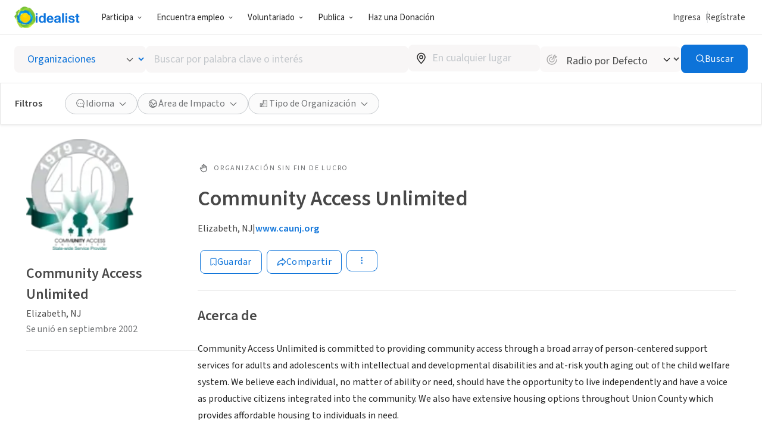

--- FILE ---
content_type: image/svg+xml
request_url: https://www.idealist.org/assets/e326b6247cff373add3095be19b17e081bd4a91c/images/icons/normalized/3-dots.svg
body_size: -301
content:
<svg xmlns="http://www.w3.org/2000/svg" fill="currentColor" viewBox="0 0 24 24">
  <path d="M12.243 15.742a1.613 1.613 0 0 0-2.21 1.5 1.614 1.614 0 1 0 2.21-1.5Zm0-5.815a1.615 1.615 0 1 0-1.192 3.003 1.615 1.615 0 0 0 1.192-3.003Zm.27-5.655A1.615 1.615 0 0 0 11.616 4h-.002a1.614 1.614 0 1 0 .899.272Z"/>
</svg>


--- FILE ---
content_type: image/svg+xml
request_url: https://www.idealist.org/assets/e326b6247cff373add3095be19b17e081bd4a91c/images/icons/normalized/chevron-up.svg
body_size: -197
content:
<svg xmlns="http://www.w3.org/2000/svg" fill="currentColor" viewBox="0 0 24 24">
  <path fill-rule="evenodd" d="M4.537 16.085a1 1 0 0 1 0-1.414l6.756-6.756a1 1 0 0 1 1.414 0l6.755 6.756a1 1 0 0 1-1.414 1.414L12 10.036l-6.05 6.049a1 1 0 0 1-1.414 0Z" clip-rule="evenodd"/>
</svg>
